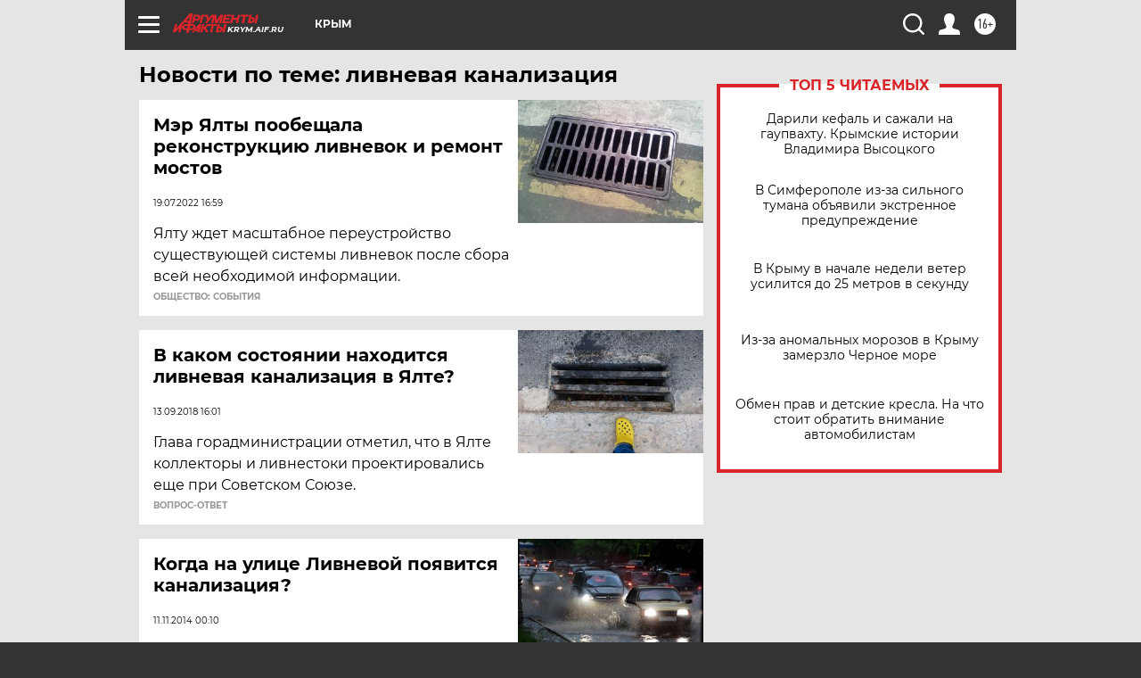

--- FILE ---
content_type: text/html
request_url: https://tns-counter.ru/nc01a**R%3Eundefined*aif_ru/ru/UTF-8/tmsec=aif_ru/639024012***
body_size: -72
content:
6F5570316976C21CX1769390620:6F5570316976C21CX1769390620